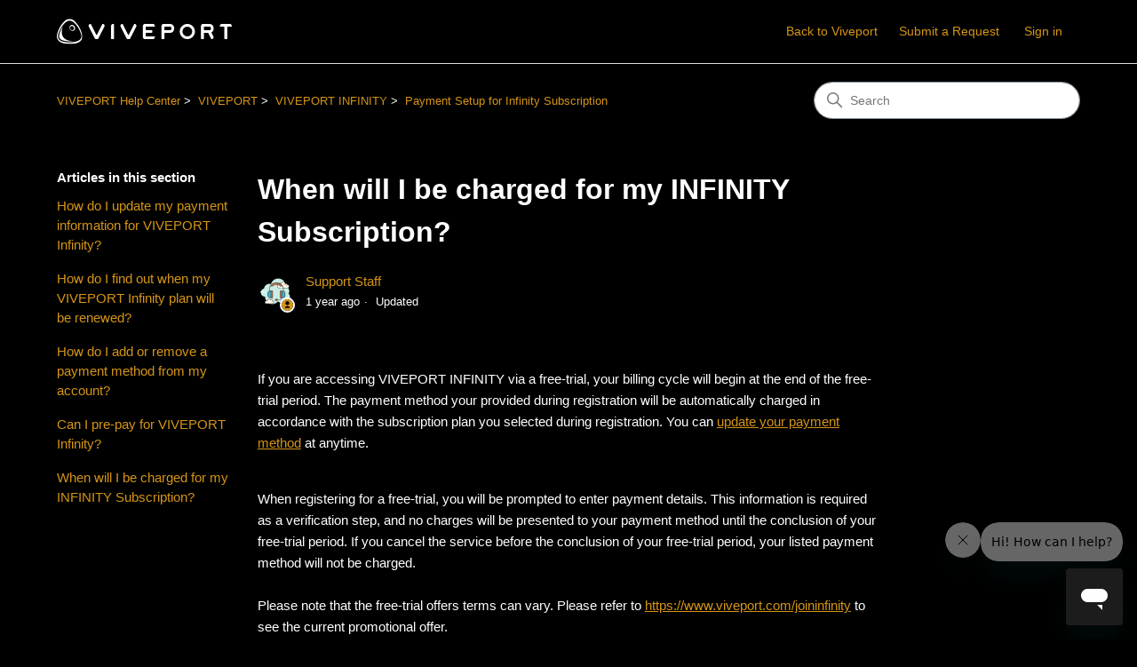

--- FILE ---
content_type: text/html; charset=utf-8
request_url: https://service.viveport.com/hc/en-us/articles/360025800372-When-will-I-be-charged-for-my-INFINITY-Subscription
body_size: 8325
content:
<!DOCTYPE html>
<html dir="ltr" lang="en-US">
<head>
  <meta charset="utf-8" />
  <!-- v26840 -->


  <title>When will I be charged for my INFINITY Subscription?  &ndash; VIVEPORT Help Center</title>

  

  <meta name="description" content="If you are accessing VIVEPORT INFINITY via a free-trial, your billing cycle will begin at the end of the free-trial period. The payment..." /><meta property="og:image" content="https://service.viveport.com/hc/theming_assets/01KC60QMR5TKBY4DX7CCRW2QP6" />
<meta property="og:type" content="website" />
<meta property="og:site_name" content="VIVEPORT Help Center" />
<meta property="og:title" content="When will I be charged for my INFINITY Subscription?" />
<meta property="og:description" content="If you are accessing VIVEPORT INFINITY via a free-trial, your billing cycle will begin at the end of the free-trial period. The payment method your provided during registration will be automaticall..." />
<meta property="og:url" content="https://service.viveport.com/hc/en-us/articles/360025800372-When-will-I-be-charged-for-my-INFINITY-Subscription" />
<link rel="canonical" href="https://service.viveport.com/hc/en-us/articles/360025800372-When-will-I-be-charged-for-my-INFINITY-Subscription">
<link rel="alternate" hreflang="en-us" href="https://service.viveport.com/hc/en-us/articles/360025800372-When-will-I-be-charged-for-my-INFINITY-Subscription">
<link rel="alternate" hreflang="x-default" href="https://service.viveport.com/hc/en-us/articles/360025800372-When-will-I-be-charged-for-my-INFINITY-Subscription">
<link rel="alternate" hreflang="zh" href="https://service.viveport.com/hc/zh-tw/articles/360025800372-%E4%BD%95%E6%99%82%E6%9C%83%E8%A2%AB%E6%94%B6%E5%8F%96-VIVEPORT-Infinity-%E7%9A%84%E8%A8%82%E9%96%B1%E8%B2%BB%E7%94%A8">
<link rel="alternate" hreflang="zh-cn" href="https://service.viveport.com/hc/zh-cn/articles/360025800372-VIVEPORT%E6%97%A0%E9%99%90%E4%BC%9A%E5%91%98%E6%9C%8D%E5%8A%A1%E4%BD%95%E6%97%B6%E6%94%B6%E5%8F%96%E6%9C%8D%E5%8A%A1%E8%B4%B9">
<link rel="alternate" hreflang="zh-tw" href="https://service.viveport.com/hc/zh-tw/articles/360025800372-%E4%BD%95%E6%99%82%E6%9C%83%E8%A2%AB%E6%94%B6%E5%8F%96-VIVEPORT-Infinity-%E7%9A%84%E8%A8%82%E9%96%B1%E8%B2%BB%E7%94%A8">

  <link rel="stylesheet" href="//static.zdassets.com/hc/assets/application-f34d73e002337ab267a13449ad9d7955.css" media="all" id="stylesheet" />
  <link rel="stylesheet" type="text/css" href="/hc/theming_assets/2358686/360000843091/style.css?digest=42505771389197">

  <link rel="icon" type="image/x-icon" href="/hc/theming_assets/01KC60QN3W09APXN7G68JJWNSJ">

    <script async src="https://www.googletagmanager.com/gtag/js?id=G-REEMV01VXJ"></script>
<script>
  window.dataLayer = window.dataLayer || [];
  function gtag(){dataLayer.push(arguments);}
  gtag('js', new Date());
  gtag('config', 'G-REEMV01VXJ');
</script>


  <meta content="width=device-width, initial-scale=1.0" name="viewport" />
<!-- Make the translated search clear button label available for use in JS -->
<!-- See buildClearSearchButton() in script.js -->
<script type="text/javascript">window.searchClearButtonLabelLocalized = "Clear search";</script>
<script type="text/javascript">
  // Load ES module polyfill only for browsers that don't support ES modules
  if (!(HTMLScriptElement.supports && HTMLScriptElement.supports('importmap'))) {
    document.write('<script async src="/hc/theming_assets/01J4KPWZET94GNWZTK5P9PTNXW"><\/script>');
  }
</script>
<script type="importmap">
{
  "imports": {
    "new-request-form": "/hc/theming_assets/01KEEA2M5NC14Y0PHDKXZEK7TM",
    "flash-notifications": "/hc/theming_assets/01KC644CK7N672E140W4QFSXX6",
    "service-catalog": "/hc/theming_assets/01KCNAHFB3PQF4KJSP3QC0QXR9",
    "approval-requests": "/hc/theming_assets/01KC644CCSMJMKJV4893M4CW2F",
    "approval-requests-translations": "/hc/theming_assets/01K1WP8FA1GJ7KXW0NDFZV4PP8",
    "new-request-form-translations": "/hc/theming_assets/01K1WP8F97GX673YN01GCQARCG",
    "service-catalog-translations": "/hc/theming_assets/01K1WP8F8R5XCZFBQ193PWJVZP",
    "shared": "/hc/theming_assets/01KEEA2KYWC9ZPC3XSEG3VWKD2",
    "ticket-fields": "/hc/theming_assets/01KCNAHFCMWEZJJ7KW84QNXCPH",
    "wysiwyg": "/hc/theming_assets/01KC644CR3PRHXHNBZJ1STTMGB"
  }
}
</script>
<script type="module">
  import { renderFlashNotifications } from "flash-notifications";

  const settings = {"brand_color":"rgba(213, 149, 22, 1)","brand_text_color":"rgba(0, 0, 0, 1)","text_color":"rgba(255, 255, 255, 1)","link_color":"rgba(213, 149, 22, 1)","hover_link_color":"rgba(240, 180, 41, 1)","visited_link_color":"rgba(163, 108, 14, 1)","background_color":"rgba(0, 0, 0, 1)","heading_font":"-apple-system, BlinkMacSystemFont, 'Segoe UI', Helvetica, Arial, sans-serif","text_font":"-apple-system, BlinkMacSystemFont, 'Segoe UI', Helvetica, Arial, sans-serif","logo":"/hc/theming_assets/01KC60QMR5TKBY4DX7CCRW2QP6","show_brand_name":false,"favicon":"/hc/theming_assets/01KC60QN3W09APXN7G68JJWNSJ","homepage_background_image":"/hc/theming_assets/01KC60QNMNAVSRENKRPMT9K9YD","community_background_image":"/hc/theming_assets/01KC60QNMNAVSRENKRPMT9K9YD","community_image":"/hc/theming_assets/01J2E9J0SNZWFT9NG03EGK7PB3","instant_search":true,"scoped_kb_search":true,"scoped_community_search":true,"show_recent_activity":true,"show_articles_in_section":true,"show_article_author":true,"show_article_comments":false,"show_follow_article":false,"show_recently_viewed_articles":true,"show_related_articles":true,"show_article_sharing":true,"show_follow_section":false,"show_follow_post":false,"show_post_sharing":false,"show_follow_topic":false,"request_list_beta":false};
  const baseLocale = "en-us";

  renderFlashNotifications(settings, baseLocale);
</script>

  
</head>
<body class="">
  
  
  

  <a class="skip-navigation" tabindex="1" href="#main-content">Skip to main content</a>

<header class="header">
  <div class="logo">
    <a title="Home" href="/hc/en-us">
      <img src="/hc/theming_assets/01KC60QMR5TKBY4DX7CCRW2QP6" alt="VIVEPORT Help Center Help Center home page" />
      
    </a>
  </div>

  <div class="nav-wrapper-desktop">
    <nav class="user-nav" id="user-nav" aria-label="User navigation">
      <ul class="user-nav-list">
       <li><p style="font-size:14px">
<a href="https://www.viveport.com/" style="color:#d59516;"> Back to Viveport</a>
<a href="https://service.viveport.com/hc/en-us/requests/new" style="color:#d59516;">Submit a Request</a>
</p></li>
        <li></li>
        
        
          <li>
            <a class="sign-in" rel="nofollow" data-auth-action="signin" title="Opens a dialog" role="button" href="https://viveservice.zendesk.com/access?brand_id=360000843091&amp;return_to=https%3A%2F%2Fservice.viveport.com%2Fhc%2Fen-us%2Farticles%2F360025800372-When-will-I-be-charged-for-my-INFINITY-Subscription">
              Sign in
            </a>
          </li>
        
      </ul>
    </nav>
    
  </div>

  <div class="nav-wrapper-mobile">
    <button class="menu-button-mobile" aria-controls="user-nav-mobile" aria-expanded="false" aria-label="Toggle navigation menu">
      
      <svg xmlns="http://www.w3.org/2000/svg" width="16" height="16" focusable="false" viewBox="0 0 16 16" class="icon-menu">
        <path fill="none" stroke="currentColor" stroke-linecap="round" d="M1.5 3.5h13m-13 4h13m-13 4h13"/>
      </svg>
    </button>
    <nav class="menu-list-mobile" id="user-nav-mobile" aria-expanded="false">
      <ul class="menu-list-mobile-items">
        
          <li class="item">
            <a rel="nofollow" data-auth-action="signin" title="Opens a dialog" role="button" href="https://viveservice.zendesk.com/access?brand_id=360000843091&amp;return_to=https%3A%2F%2Fservice.viveport.com%2Fhc%2Fen-us%2Farticles%2F360025800372-When-will-I-be-charged-for-my-INFINITY-Subscription">
              Sign in
            </a>
          </li>
          <li class="nav-divider"></li>
        
        <li class="item"></li>
        <li class="item"><a class="submit-a-request" href="/hc/en-us/requests/new">Submit a request</a></li>
        <li class="item"></li>
        <li class="nav-divider"></li>
        
      </ul>
    </nav>
  </div>

</header>


  <main role="main">
    <div class="container-divider"></div>
<div class="container">
  <div class="sub-nav">
    <nav aria-label="Current location">
  <ol class="breadcrumbs">
    
      <li>
        
          <a href="/hc/en-us">VIVEPORT Help Center</a>
        
      </li>
    
      <li>
        
          <a href="/hc/en-us/categories/360000581112-VIVEPORT">VIVEPORT</a>
        
      </li>
    
      <li>
        
          <a href="/hc/en-us/sections/360001526571-VIVEPORT-INFINITY">VIVEPORT INFINITY</a>
        
      </li>
    
      <li>
        
          <a href="/hc/en-us/sections/13388935006861-Payment-Setup-for-Infinity-Subscription">Payment Setup for Infinity Subscription</a>
        
      </li>
    
  </ol>
</nav>

    <div class="search-container">
      <svg xmlns="http://www.w3.org/2000/svg" width="12" height="12" focusable="false" viewBox="0 0 12 12" class="search-icon" aria-hidden="true">
        <circle cx="4.5" cy="4.5" r="4" fill="none" stroke="currentColor"/>
        <path stroke="currentColor" stroke-linecap="round" d="M11 11L7.5 7.5"/>
      </svg>
      <form role="search" class="search" data-search="" action="/hc/en-us/search" accept-charset="UTF-8" method="get"><input type="hidden" name="utf8" value="&#x2713;" autocomplete="off" /><input type="hidden" name="category" id="category" value="360000581112" autocomplete="off" />
<input type="search" name="query" id="query" placeholder="Search" aria-label="Search" /></form>
    </div>
  </div>

  <div class="article-container" id="article-container">
    <aside class="article-sidebar" aria-labelledby="section-articles-title">
      
        <div class="collapsible-sidebar">
          <button type="button" class="collapsible-sidebar-toggle" aria-labelledby="section-articles-title" aria-expanded="false">
            <svg xmlns="http://www.w3.org/2000/svg" width="20" height="20" focusable="false" viewBox="0 0 12 12" aria-hidden="true" class="collapsible-sidebar-toggle-icon chevron-icon">
              <path fill="none" stroke="currentColor" stroke-linecap="round" d="M3 4.5l2.6 2.6c.2.2.5.2.7 0L9 4.5"/>
            </svg>
            <svg xmlns="http://www.w3.org/2000/svg" width="20" height="20" focusable="false" viewBox="0 0 12 12" aria-hidden="true" class="collapsible-sidebar-toggle-icon x-icon">
              <path stroke="currentColor" stroke-linecap="round" d="M3 9l6-6m0 6L3 3"/>
            </svg>
          </button>
          <span id="section-articles-title" class="collapsible-sidebar-title sidenav-title">
            Articles in this section
          </span>
          <div class="collapsible-sidebar-body">
            <ul>
              
                <li>
                  <a href="/hc/en-us/articles/360033260152-How-do-I-update-my-payment-information-for-VIVEPORT-Infinity" 
                     class="sidenav-item "
                     >
                       How do I update my payment information for VIVEPORT Infinity?
                  </a>
                </li>
              
                <li>
                  <a href="/hc/en-us/articles/360026087431-How-do-I-find-out-when-my-VIVEPORT-Infinity-plan-will-be-renewed" 
                     class="sidenav-item "
                     >
                       How do I find out when my VIVEPORT Infinity plan will be renewed?
                  </a>
                </li>
              
                <li>
                  <a href="/hc/en-us/articles/13314643849869-How-do-I-add-or-remove-a-payment-method-from-my-account" 
                     class="sidenav-item "
                     >
                       How do I add or remove a payment method from my account?
                  </a>
                </li>
              
                <li>
                  <a href="/hc/en-us/articles/360025800432-Can-I-pre-pay-for-VIVEPORT-Infinity" 
                     class="sidenav-item "
                     >
                       Can I pre-pay for VIVEPORT Infinity?
                  </a>
                </li>
              
                <li>
                  <a href="/hc/en-us/articles/360025800372-When-will-I-be-charged-for-my-INFINITY-Subscription" 
                     class="sidenav-item current-article"
                     aria-current="page">
                       When will I be charged for my INFINITY Subscription? 
                  </a>
                </li>
              
            </ul>
            
          </div>
        </div>
      
    </aside>

    <article id="main-content" class="article">
      <header class="article-header">
        <h1 title="When will I be charged for my INFINITY Subscription? " class="article-title">
          When will I be charged for my INFINITY Subscription? 
          
        </h1>

        <div class="article-author">
          
            <div class="avatar article-avatar">
              
                <svg xmlns="http://www.w3.org/2000/svg" width="12" height="12" focusable="false" aria-hidden="true" viewBox="0 0 12 12" class="icon-agent" aria-label="User (Support Staff) is a team member">
                  <path fill="currentColor" d="M6 0C2.7 0 0 2.7 0 6s2.7 6 6 6 6-2.7 6-6-2.7-6-6-6zm0 2c1.1 0 2 .9 2 2s-.9 2-2 2-2-.9-2-2 .9-2 2-2zm2.3 7H3.7c-.3 0-.4-.3-.3-.5C3.9 7.6 4.9 7 6 7s2.1.6 2.6 1.5c.1.2 0 .5-.3.5z"/>
                </svg>
              
              <img src="https://service.viveport.com/system/photos/360494014911/headset.png" alt="" class="user-avatar"/>
            </div>
          
          <div class="article-meta">
            
              <a href="/hc/en-us/profiles/366350635291-Support-Staff">
                Support Staff
              </a>
            

            <div class="meta-group">
              
                <span class="meta-data"><time datetime="2024-02-19T09:12:43Z" title="2024-02-19T09:12:43Z" data-datetime="relative">February 19, 2024 09:12</time></span>
                <span class="meta-data">Updated</span>
              
            </div>
          </div>
        </div>

        
      </header>

      <section class="article-info">
        <div class="article-content">
          <div class="article-body"><p><span style="font-family: -apple-system, BlinkMacSystemFont, 'Segoe UI', Helvetica, Arial, sans-serif;">If you are accessing VIVEPORT INFINITY via a free-trial, your billing cycle will begin at the end of the free-trial period. The payment method your provided during registration will be automatically charged in accordance with the subscription plan you selected during registration. You can <a href="https://service.viveport.com/hc/en-us/articles/360033260152" target="_self">update your payment method</a> </span><span style="font-family: -apple-system, BlinkMacSystemFont, 'Segoe UI', Helvetica, Arial, sans-serif;">at anytime.</span></p>
<div class="BlockStoryStructure BlockStory">
<div class="BlockStoryStructure-block">
<div class="BlockStoryStructure-body">
<div class="TruncatedRichText">
<div class="RichText TruncatedRichText-richText">
<br>When registering for a free-trial, you will be prompted to enter payment details. This information is required as a verification step, and no charges will be presented to your payment method until the conclusion of your free-trial period. If you cancel the service before the conclusion of your free-trial period, your listed payment method will not be charged.<br><br>Please note that the free-trial offers terms can vary. Please refer to <a class="PrimaryLink BaseLink" href="https://www.viveport.com/joininfinity" target="_blank" rel="noopener noreferrer">https://www.viveport.com/joininfinity</a> to see the current promotional offer. <br><br><strong>**If you have previously had a INFINITY Subscription, you are not eligible to participate in a free-trial offer</strong>. When resubscribing, your billing cycle will begin immediately upon activation of the service.</div>
</div>
</div>
</div>
</div>
<div id="lui_539" class="AbstractThemeableIconButton--isEnabled AbstractThemeableIconButton AbstractThemeableIconButton--medium SubtleIconButton FeedBlockStory-actionsDropdownButton" tabindex="0" aria-label="Show options" aria-expanded="false">&nbsp;</div></div>

          

          
        </div>
      </section>

      <footer>
        <div class="article-footer">
          
            <div class="article-share">
  <ul class="share">
    <li>
      <a href="https://www.facebook.com/share.php?title=When+will+I+be+charged+for+my+INFINITY+Subscription%3F+&u=https%3A%2F%2Fservice.viveport.com%2Fhc%2Fen-us%2Farticles%2F360025800372-When-will-I-be-charged-for-my-INFINITY-Subscription" class="share-facebook" aria-label="Facebook">
        <svg xmlns="http://www.w3.org/2000/svg" width="12" height="12" focusable="false" viewBox="0 0 12 12" aria-label="Share this page on Facebook">
          <path fill="currentColor" d="M6 0a6 6 0 01.813 11.945V7.63h1.552l.244-1.585H6.812v-.867c0-.658.214-1.242.827-1.242h.985V2.55c-.173-.024-.538-.075-1.23-.075-1.444 0-2.29.767-2.29 2.513v1.055H3.618v1.585h1.484v4.304A6.001 6.001 0 016 0z"/>
        </svg>
      </a>
    </li>
    <li>
      <a href="https://twitter.com/share?lang=en&text=When+will+I+be+charged+for+my+INFINITY+Subscription%3F+&url=https%3A%2F%2Fservice.viveport.com%2Fhc%2Fen-us%2Farticles%2F360025800372-When-will-I-be-charged-for-my-INFINITY-Subscription" class="share-twitter" aria-label="X Corp">
        <svg xmlns="http://www.w3.org/2000/svg" width="12" height="12" focusable="false" viewBox="0 0 12 12" aria-label="Share this page on X Corp">
          <path fill="currentColor" d="M.0763914 0 3.60864 0 6.75369 4.49755 10.5303 0 11.6586 0 7.18498 5.11431 12 12 8.46775 12 5.18346 7.30333 1.12825 12 0 12 4.7531 6.6879z"/>
        </svg>
      </a>
    </li>
    <li>
      <a href="https://www.linkedin.com/shareArticle?mini=true&source=VIVEPORT+Help+Center&title=When+will+I+be+charged+for+my+INFINITY+Subscription%3F+&url=https%3A%2F%2Fservice.viveport.com%2Fhc%2Fen-us%2Farticles%2F360025800372-When-will-I-be-charged-for-my-INFINITY-Subscription" class="share-linkedin" aria-label="LinkedIn">
        <svg xmlns="http://www.w3.org/2000/svg" width="12" height="12" focusable="false" viewBox="0 0 12 12" aria-label="Share this page on LinkedIn">
          <path fill="currentColor" d="M10.8 0A1.2 1.2 0 0112 1.2v9.6a1.2 1.2 0 01-1.2 1.2H1.2A1.2 1.2 0 010 10.8V1.2A1.2 1.2 0 011.2 0h9.6zM8.09 4.356a1.87 1.87 0 00-1.598.792l-.085.133h-.024v-.783H4.676v5.727h1.778V7.392c0-.747.142-1.47 1.068-1.47.913 0 .925.854.925 1.518v2.785h1.778V7.084l-.005-.325c-.05-1.38-.456-2.403-2.13-2.403zm-4.531.142h-1.78v5.727h1.78V4.498zm-.89-2.846a1.032 1.032 0 100 2.064 1.032 1.032 0 000-2.064z"/>
        </svg>
      </a>
    </li>
  </ul>

</div>
          
          
        </div>
        
          <div class="article-votes">
            <h2 class="article-votes-question" id="article-votes-label">Was this article helpful?</h2>
            <div class="article-votes-controls" role="group" aria-labelledby="article-votes-label">
              <button type="button" class="button article-vote article-vote-up" data-helper="vote" data-item="article" data-type="up" data-id="360025800372" data-upvote-count="25" data-vote-count="39" data-vote-sum="11" data-vote-url="/hc/en-us/articles/360025800372/vote" data-value="null" data-label="25 out of 39 found this helpful" data-selected-class="button-primary" aria-label="This article was helpful" aria-pressed="false">Yes</button>
              <button type="button" class="button article-vote article-vote-down" data-helper="vote" data-item="article" data-type="down" data-id="360025800372" data-upvote-count="25" data-vote-count="39" data-vote-sum="11" data-vote-url="/hc/en-us/articles/360025800372/vote" data-value="null" data-label="25 out of 39 found this helpful" data-selected-class="button-primary" aria-label="This article was not helpful" aria-pressed="false">No</button>
            </div>
            <small class="article-votes-count">
              <span class="article-vote-label" data-helper="vote" data-item="article" data-type="label" data-id="360025800372" data-upvote-count="25" data-vote-count="39" data-vote-sum="11" data-vote-url="/hc/en-us/articles/360025800372/vote" data-value="null" data-label="25 out of 39 found this helpful">25 out of 39 found this helpful</span>
            </small>
          </div>
        

        <div class="article-more-questions">
          Have more questions? <a href="/hc/en-us/requests/new">Submit a request</a>
        </div>
        <div class="article-return-to-top">
          <a href="#article-container">
            Return to top
            <svg xmlns="http://www.w3.org/2000/svg" class="article-return-to-top-icon" width="20" height="20" focusable="false" viewBox="0 0 12 12" aria-hidden="true">
              <path fill="none" stroke="currentColor" stroke-linecap="round" d="M3 4.5l2.6 2.6c.2.2.5.2.7 0L9 4.5"/>
            </svg>
          </a>
        </div>
      </footer>

      <div class="article-relatives">
        
          <div data-recent-articles></div>
        
        
          
  <section class="related-articles">
    
      <h2 class="related-articles-title">Related articles</h2>
    
    <ul>
      
        <li>
          <a href="/hc/en-us/related/click?data=BAh7CjobZGVzdGluYXRpb25fYXJ0aWNsZV9pZGwrCIh4UtNTADoYcmVmZXJyZXJfYXJ0aWNsZV9pZGwrCLS%[base64]" rel="nofollow">How do I cancel my VIVEPORT Infinity subscription?</a>
        </li>
      
        <li>
          <a href="/hc/en-us/related/click?data=BAh7CjobZGVzdGluYXRpb25fYXJ0aWNsZV9pZGwrCGSdoNRTADoYcmVmZXJyZXJfYXJ0aWNsZV9pZGwrCLS%[base64]" rel="nofollow">What&#39;s the difference between monthly, annual, and annual with monthly payment?</a>
        </li>
      
        <li>
          <a href="/hc/en-us/related/click?data=BAh7CjobZGVzdGluYXRpb25fYXJ0aWNsZV9pZGwrCAcgOtNTADoYcmVmZXJyZXJfYXJ0aWNsZV9pZGwrCLS%[base64]" rel="nofollow">How do I find out when my VIVEPORT Infinity plan will be renewed?</a>
        </li>
      
        <li>
          <a href="/hc/en-us/related/click?data=BAh7CjobZGVzdGluYXRpb25fYXJ0aWNsZV9pZGwrCN8fOtNTADoYcmVmZXJyZXJfYXJ0aWNsZV9pZGwrCLS%[base64]" rel="nofollow">How does the VIVEPORT Infinity free trial work?</a>
        </li>
      
        <li>
          <a href="/hc/en-us/related/click?data=BAh7CjobZGVzdGluYXRpb25fYXJ0aWNsZV9pZGwrCHiSp9NTADoYcmVmZXJyZXJfYXJ0aWNsZV9pZGwrCLS%2BNdNTADoLbG9jYWxlSSIKZW4tdXMGOgZFVDoIdXJsSSJhL2hjL2VuLXVzL2FydGljbGVzLzM2MDAzMzI2MDE1Mi1Ib3ctZG8tSS11cGRhdGUtbXktcGF5bWVudC1pbmZvcm1hdGlvbi1mb3ItVklWRVBPUlQtSW5maW5pdHkGOwhUOglyYW5raQo%3D--7d4c7e6fb317ac1abf491a22565ba7e860a44246" rel="nofollow">How do I update my payment information for VIVEPORT Infinity?</a>
        </li>
      
    </ul>
  </section>


        
      </div>
      
    </article>
  </div>
</div>

  </main>

  <footer class="footer">
  <div class="footer-inner">
    
  <div class="footer-text-block"> <!-- 這裡放 Help Center、Privacy Policy、Legal Terms、版權資訊 -->
    <strong><a title="Home" href="/hc/en-us">VIVEPORT Help Center</a></strong><br>
    <p style="font-size:14px;">
      <a href="https://www.htc.com/us/terms/privacy/" title="Privacy Policy" style="color:#d59516;">Privacy Policy</a><br>
      <a href="https://www.viveport.com/legal" style="color:#d59516;">Legal Terms</a>
    </p>
    <p style="font-size:12px; color:#ffffff; text-align:left;">
      © 2011-2026 HTC Corporation
    </p>
    </div>
    
    <div class="footer-language-selector">
      
        <div class="dropdown language-selector">
          <button class="dropdown-toggle" aria-haspopup="true" aria-expanded="false">
            English (US)
            <svg xmlns="http://www.w3.org/2000/svg" width="12" height="12" focusable="false" viewBox="0 0 12 12" class="dropdown-chevron-icon" aria-hidden="true">
              <path fill="none" stroke="currentColor" stroke-linecap="round" d="M3 4.5l2.6 2.6c.2.2.5.2.7 0L9 4.5"/>
            </svg>
          </button>
          <span class="dropdown-menu dropdown-menu-end" role="menu">
            
              <a href="/hc/change_language/ja?return_to=%2Fhc%2Fja" dir="ltr" rel="nofollow" role="menuitem">
                日本語
              </a>
            
              <a href="/hc/change_language/zh-cn?return_to=%2Fhc%2Fzh-cn%2Farticles%2F360025800372-VIVEPORT%25E6%2597%25A0%25E9%2599%2590%25E4%25BC%259A%25E5%2591%2598%25E6%259C%258D%25E5%258A%25A1%25E4%25BD%2595%25E6%2597%25B6%25E6%2594%25B6%25E5%258F%2596%25E6%259C%258D%25E5%258A%25A1%25E8%25B4%25B9" dir="ltr" rel="nofollow" role="menuitem">
                简体中文
              </a>
            
              <a href="/hc/change_language/zh-tw?return_to=%2Fhc%2Fzh-tw%2Farticles%2F360025800372-%25E4%25BD%2595%25E6%2599%2582%25E6%259C%2583%25E8%25A2%25AB%25E6%2594%25B6%25E5%258F%2596-VIVEPORT-Infinity-%25E7%259A%2584%25E8%25A8%2582%25E9%2596%25B1%25E8%25B2%25BB%25E7%2594%25A8" dir="ltr" rel="nofollow" role="menuitem">
                繁體中文
              </a>
            
          </span>
        </div>
      
    </div>
  </div>
</footer>



  <!-- / -->

  
  <script src="//static.zdassets.com/hc/assets/en-us.f90506476acd6ed8bfc8.js"></script>
  

  <script type="text/javascript">
  /*

    Greetings sourcecode lurker!

    This is for internal Zendesk and legacy usage,
    we don't support or guarantee any of these values
    so please don't build stuff on top of them.

  */

  HelpCenter = {};
  HelpCenter.account = {"subdomain":"viveservice","environment":"production","name":"VIVEPORT Help Center "};
  HelpCenter.user = {"identifier":"da39a3ee5e6b4b0d3255bfef95601890afd80709","email":null,"name":"","role":"anonymous","avatar_url":"https://assets.zendesk.com/hc/assets/default_avatar.png","is_admin":false,"organizations":[],"groups":[]};
  HelpCenter.internal = {"asset_url":"//static.zdassets.com/hc/assets/","web_widget_asset_composer_url":"https://static.zdassets.com/ekr/snippet.js","current_session":{"locale":"en-us","csrf_token":null,"shared_csrf_token":null},"usage_tracking":{"event":"article_viewed","data":"[base64]--ed4206704a69337c63c955852e3c92ee20fd5210","url":"https://service.viveport.com/hc/activity"},"current_record_id":"360025800372","current_record_url":"/hc/en-us/articles/360025800372-When-will-I-be-charged-for-my-INFINITY-Subscription","current_record_title":"When will I be charged for my INFINITY Subscription? ","current_text_direction":"ltr","current_brand_id":360000843091,"current_brand_name":"VIVEPORT Help Center","current_brand_url":"https://viveservice.zendesk.com","current_brand_active":true,"current_path":"/hc/en-us/articles/360025800372-When-will-I-be-charged-for-my-INFINITY-Subscription","show_autocomplete_breadcrumbs":true,"user_info_changing_enabled":false,"has_user_profiles_enabled":true,"has_end_user_attachments":true,"user_aliases_enabled":false,"has_anonymous_kb_voting":true,"has_multi_language_help_center":true,"show_at_mentions":false,"embeddables_config":{"embeddables_web_widget":true,"embeddables_help_center_auth_enabled":false,"embeddables_connect_ipms":false},"answer_bot_subdomain":"static","gather_plan_state":"subscribed","has_article_verification":true,"has_gather":true,"has_ckeditor":true,"has_community_enabled":false,"has_community_badges":true,"has_community_post_content_tagging":false,"has_gather_content_tags":true,"has_guide_content_tags":true,"has_user_segments":true,"has_answer_bot_web_form_enabled":true,"has_garden_modals":false,"theming_cookie_key":"hc-da39a3ee5e6b4b0d3255bfef95601890afd80709-2-preview","is_preview":false,"has_search_settings_in_plan":true,"theming_api_version":4,"theming_settings":{"brand_color":"rgba(213, 149, 22, 1)","brand_text_color":"rgba(0, 0, 0, 1)","text_color":"rgba(255, 255, 255, 1)","link_color":"rgba(213, 149, 22, 1)","hover_link_color":"rgba(240, 180, 41, 1)","visited_link_color":"rgba(163, 108, 14, 1)","background_color":"rgba(0, 0, 0, 1)","heading_font":"-apple-system, BlinkMacSystemFont, 'Segoe UI', Helvetica, Arial, sans-serif","text_font":"-apple-system, BlinkMacSystemFont, 'Segoe UI', Helvetica, Arial, sans-serif","logo":"/hc/theming_assets/01KC60QMR5TKBY4DX7CCRW2QP6","show_brand_name":false,"favicon":"/hc/theming_assets/01KC60QN3W09APXN7G68JJWNSJ","homepage_background_image":"/hc/theming_assets/01KC60QNMNAVSRENKRPMT9K9YD","community_background_image":"/hc/theming_assets/01KC60QNMNAVSRENKRPMT9K9YD","community_image":"/hc/theming_assets/01J2E9J0SNZWFT9NG03EGK7PB3","instant_search":true,"scoped_kb_search":true,"scoped_community_search":true,"show_recent_activity":true,"show_articles_in_section":true,"show_article_author":true,"show_article_comments":false,"show_follow_article":false,"show_recently_viewed_articles":true,"show_related_articles":true,"show_article_sharing":true,"show_follow_section":false,"show_follow_post":false,"show_post_sharing":false,"show_follow_topic":false,"request_list_beta":false},"has_pci_credit_card_custom_field":true,"help_center_restricted":false,"is_assuming_someone_else":false,"flash_messages":[],"user_photo_editing_enabled":true,"user_preferred_locale":"en-us","base_locale":"en-us","login_url":"https://viveservice.zendesk.com/access?brand_id=360000843091\u0026return_to=https%3A%2F%2Fservice.viveport.com%2Fhc%2Fen-us%2Farticles%2F360025800372-When-will-I-be-charged-for-my-INFINITY-Subscription","has_alternate_templates":true,"has_custom_statuses_enabled":false,"has_hc_generative_answers_setting_enabled":true,"has_generative_search_with_zgpt_enabled":false,"has_suggested_initial_questions_enabled":false,"has_guide_service_catalog":true,"has_service_catalog_search_poc":false,"has_service_catalog_itam":false,"has_csat_reverse_2_scale_in_mobile":false,"has_knowledge_navigation":false,"has_unified_navigation":false,"has_unified_navigation_eap_access":false,"has_csat_bet365_branding":false,"version":"v26840","dev_mode":false};
</script>

  
  
  <script src="//static.zdassets.com/hc/assets/hc_enduser-be182e02d9d03985cf4f06a89a977e3d.js"></script>
  <script type="text/javascript" src="/hc/theming_assets/2358686/360000843091/script.js?digest=42505771389197"></script>
  
</body>
</html>